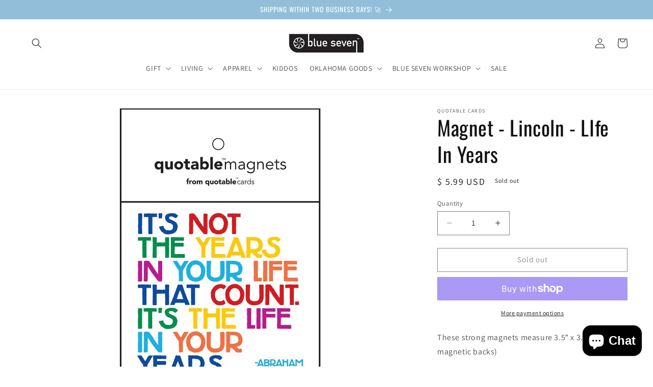

--- FILE ---
content_type: text/html; charset=UTF-8
request_url: https://inspon-cloud.com/dev-app/backend/api/api.php
body_size: 90
content:
{"product":{"title":"Magnet - Lincoln - LIfe In Years","featuredImage":{"id":"gid:\/\/shopify\/ProductImage\/16630963535907"},"options":[{"name":"Title","values":["Default Title"]}],"variants":[{"id":30759077085219,"option1":"Default Title","title":"Default Title","price":"5.99"}]},"collection":[]}